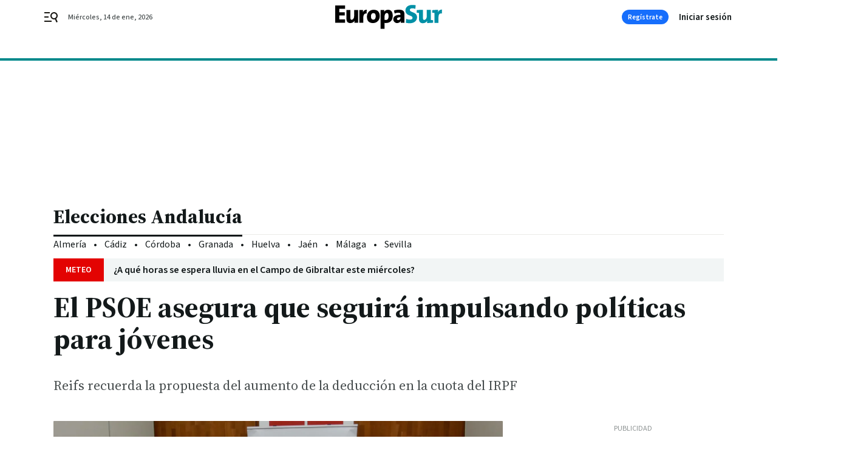

--- FILE ---
content_type: text/css
request_url: https://www.europasur.es/europasur/brick/footer-joly-default-brick.h-2d912fea6bc646b83b15.css
body_size: 500
content:
.bbnx-footer{width:100%;margin:40px 0 0;background-color:#fff;border-top:1px solid #ebeae8}@media only screen and (min-width : 1136px){.bbnx-footer{margin-top:64px}}.bbnx-footer-wrapper{width:100%;margin:0 auto}.bbnx-footer-logo{width:100%;max-width:1280px;margin:0 auto;padding:32px 16px;display:flex;align-items:center;justify-content:center}.bbnx-footer-logo--img{max-height:30px;display:inline-grid}.bbnx-footer-logo--img svg{height:100%}.bbnx-footer-navigation{width:100%;margin:0 auto;padding:24px}.bbnx-footer-navigation--wrapper{width:100%;max-width:1280px;margin:0 auto;display:flex;flex-direction:column;align-items:center;text-align:center}@media only screen and (min-width : 1136px){.bbnx-footer-navigation--wrapper{flex-direction:row;justify-content:space-between;align-items:flex-start;text-align:left}}.bbnx-footer-navigation--item{flex:1}.bbnx-footer-navigation--item .navigation-header{margin:16px 0 0}@media only screen and (min-width : 1136px){.bbnx-footer-navigation--item .navigation-header{margin:0}}.bbnx-footer-navigation--item .navigation-header--link{color:#13191a}.bbnx-footer-navigation--item .navigation-list{padding:0;margin:0}.bbnx-footer-navigation--item .navigation-list-item{padding:0;margin:16px 0 0}.bbnx-footer-navigation--item .navigation-list-item--link{color:#464c4d}.bbnx-footer-logos{padding:16px;width:100%;max-width:1280px;margin:0 auto;display:flex;flex-direction:column}@media only screen and (min-width : 578px){.bbnx-footer-logos{flex-direction:row;align-items:center;justify-content:space-between}}@media only screen and (min-width : 1340px){.bbnx-footer-logos{padding:24px 0}}.bbnx-footer-logos .logo-container{width:100%;display:flex;align-items:center;justify-content:center}@media only screen and (min-width : 578px){.bbnx-footer-logos .logo-container{justify-content:flex-start}}.bbnx-footer-logos .logo-container:last-child{margin:24px 0 0;flex-direction:column;justify-content:center}@media only screen and (min-width : 578px){.bbnx-footer-logos .logo-container:last-child{margin:0;flex-direction:row;justify-content:flex-end}}.bbnx-footer-logos .logo-container--text{margin:0 0 8px;white-space:nowrap}@media only screen and (min-width : 578px){.bbnx-footer-logos .logo-container--text{margin:0 16px 0 0}}.bbnx-footer-copyright{width:100%;display:flex;align-items:center;justify-content:center;background-color:#13191a;color:#fff}.bbnx-footer-copyright--wrapper{max-width:920px;padding:24px;text-align:center}.bbnx-footer-copyright p{margin:0;text-wrap:pretty}.bbnx-footer-copyright p+p{margin-top:16px}@media only screen and (max-width: 577px){.bbnx-footer-logo--img{max-height:36px}.bbnx-footer-navigation{background-color:#f2f5f5}.bbnx-footer-navigation--item:not(:last-child){display:none}.bbnx-footer-navigation--item:last-child .navigation-header{display:none}.bbnx-footer-navigation--item .navigation-list{display:flex;gap:4px 24px;flex-wrap:wrap;justify-content:center}.bbnx-footer-navigation--item .navigation-list-item--link{color:#13191a}.bbnx-footer-logos{background-color:#f2f5f5;flex-direction:column-reverse}.bbnx-footer-logos svg{max-width:100px}.bbnx-footer-logos .logo-container:last-child,.bbnx-footer-logos .logo-container--text{margin:0}.bbnx-footer-copyright{background-color:#ebeae8}.bbnx-footer-copyright *{color:#464c4d}}
